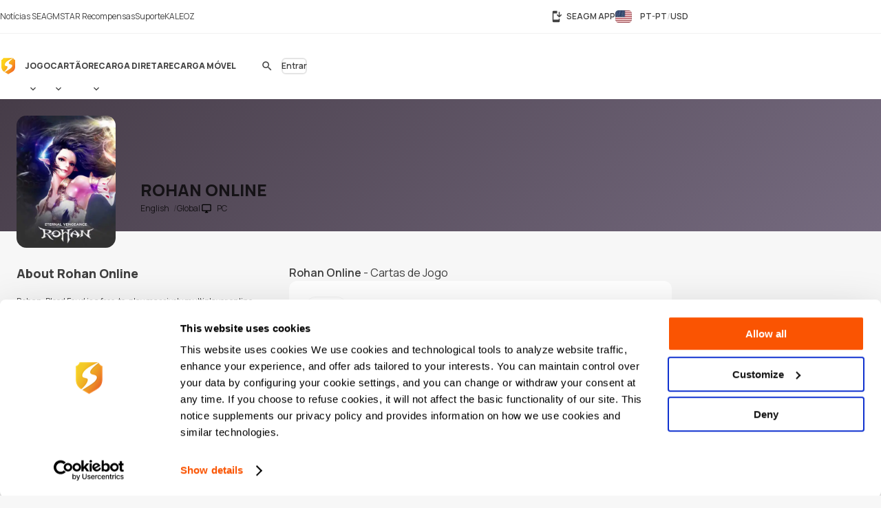

--- FILE ---
content_type: text/html; charset=UTF-8
request_url: https://www.seagm.com/pt-pt/rohan-online
body_size: 20009
content:

<!doctype html>
<html lang="pt-pt" xmlns="http://www.w3.org/1999/xhtml" xmlns:fb="http://www.facebook.com/2008/fbml">
<head>
	<meta charset="utf-8">
	<title>Rohan Online |  Códigos pré-pagos e de recarga de jogos - SEAGM</title>
	<meta name="description" content="Compre ou recarregue Rohan Online online pelo preço mais barato. Pague via Paypal, cartões de crédito e muito mais.">
	<meta name="keywords" content="Rohan Online, ">
	<meta name="msvalidate.01" content="B2D541D4AF5AD042D1DFC4AE5DE7C10A">
	<meta name="ROBOTS" content="NOODP">
	<meta name="verify-webtopay" content="64976a9cab041f993b6c51ec1b2c1414">
	<meta name="wot-verification" content="e7d31e666d86be19b43e">
	<meta property="wb:webmaster" content="b4046b3f6c9be535">
	<!--<meta property="qc:admins" content="2613214773635175636">-->
	<meta property="qc:admins" content="261321436751756654">
	<!-- Open Graph -->
	<meta property="fb:admins" content="721271477">
	<meta property="fb:app_id" content="139274246138520">
	<meta property="og:site_name" content="SEAGM">
	<meta property="og:title" content="Rohan Online |  Códigos pré-pagos e de recarga de jogos - SEAGM">
	<meta property="og:description" content="Compre ou recarregue Rohan Online online pelo preço mais barato. Pague via Paypal, cartões de crédito e muito mais.">
	<meta property="og:type" content="website">

    		<meta property="og:url" content="https://www.seagm.com/pt-pt/rohan-online">
		<meta property="og:image" content="https://seagm-media.seagmcdn.com/game_480/2160.jpg?x-oss-process=image/blur,r_50,s_50/resize,w_1200,limit_0/blur,r_50,s_50/bright,-50/crop,w_1200,h_630,g_center/blur,r_50,s_50/watermark,image_YXJ0L3Y2L29nL2dhbWVfb2dfYmcucG5n,g_center/watermark,image_Z2FtZV80ODAvMjE2MC5qcGc_eC1vc3MtcHJvY2Vzcz1pbWFnZS9yZXNpemUsbF80ODAsbGltaXRfMC9yb3VuZGVkLWNvcm5lcnMscl8zMA==,g_center">
    
    	<meta name="viewport" content="width=device-width,initial-scale=1,maximum-scale=5">
    
	<meta name="baidu-site-verification" content="codeva-4BkQFrNbtb" />

	<link rel="apple-touch-icon" href="https://www.seagm.com/skin/images/favicon-0bbc387493.png">
	<link rel="shortcut icon" type="image/x-icon" href="https://www.seagm.com/skin/images/favicon-867fb402f0.ico">

	<!-- preload css -->
	<link rel="preload" as="style" href="https://www.seagm.com/skin/css/component-862cb6c03e.v24.min.css">
	<link rel="preload" as="style" href="https://www.seagm.com/skin/css/style-2406259760.css">
	<link rel="preload" as="style" href="https://www.seagm.com/skin/css/style_dark-8f18dc6cac.css">
	<!-- preload css -->
	<link rel="stylesheet" href="https://www.seagm.com/skin/css/component-862cb6c03e.v24.min.css">
	<link rel="stylesheet" href="https://www.seagm.com/skin/css/style-2406259760.css">
	<link rel="stylesheet" href="https://www.seagm.com/skin/css/style_dark-8f18dc6cac.css" media="(prefers-color-scheme:dark)">


	
    	    <link rel="preload" as="style" href="https://www.seagm.com/skin/css/game-14a6ac5f04.css">
<link rel="stylesheet" href="https://www.seagm.com/skin/css/game-14a6ac5f04.css">

<link rel="preload" as="script" href="https://www.seagm.com/skin/js/lazysizes.ls-f6a3dd4ecb.unveilhooks.min.js">
<script data-cfasync="false" src="https://www.seagm.com/skin/js/lazysizes.ls-f6a3dd4ecb.unveilhooks.min.js" async></script>


<!-- game home art -->












































<!-- game home art -->    
    <!-- hreflang list -->
            <link rel="alternate" hreflang="en" href="https://www.seagm.com/rohan-online">
            <link rel="alternate" hreflang="en-my" href="https://www.seagm.com/en-my/rohan-online">
            <link rel="alternate" hreflang="en-us" href="https://www.seagm.com/en-us/rohan-online">
            <link rel="alternate" hreflang="en-sg" href="https://www.seagm.com/en-sg/rohan-online">
            <link rel="alternate" hreflang="en-ph" href="https://www.seagm.com/en-ph/rohan-online">
            <link rel="alternate" hreflang="en-th" href="https://www.seagm.com/en-th/rohan-online">
            <link rel="alternate" hreflang="en-gb" href="https://www.seagm.com/en-gb/rohan-online">
            <link rel="alternate" hreflang="en-ca" href="https://www.seagm.com/en-ca/rohan-online">
            <link rel="alternate" hreflang="en-vn" href="https://www.seagm.com/en-vn/rohan-online">
            <link rel="alternate" hreflang="en-au" href="https://www.seagm.com/en-au/rohan-online">
            <link rel="alternate" hreflang="en-in" href="https://www.seagm.com/en-in/rohan-online">
            <link rel="alternate" hreflang="en-kr" href="https://www.seagm.com/en-kr/rohan-online">
            <link rel="alternate" hreflang="en-mm" href="https://www.seagm.com/en-mm/rohan-online">
            <link rel="alternate" hreflang="en-bd" href="https://www.seagm.com/en-bd/rohan-online">
            <link rel="alternate" hreflang="en-ae" href="https://www.seagm.com/en-ae/rohan-online">
            <link rel="alternate" hreflang="en-sa" href="https://www.seagm.com/en-sa/rohan-online">
            <link rel="alternate" hreflang="en-ro" href="https://www.seagm.com/en-ro/rohan-online">
            <link rel="alternate" hreflang="ms" href="https://www.seagm.com/ms/rohan-online">
            <link rel="alternate" hreflang="ms-my" href="https://www.seagm.com/ms-my/rohan-online">
            <link rel="alternate" hreflang="id" href="https://www.seagm.com/id/rohan-online">
            <link rel="alternate" hreflang="id-id" href="https://www.seagm.com/id-id/rohan-online">
            <link rel="alternate" hreflang="zh" href="https://www.seagm.com/zh/rohan-online">
            <link rel="alternate" hreflang="zh-cn" href="https://www.seagm.com/zh-cn/rohan-online">
            <link rel="alternate" hreflang="zh-tw" href="https://www.seagm.com/zh-tw/rohan-online">
            <link rel="alternate" hreflang="zh-mo" href="https://www.seagm.com/zh-mo/rohan-online">
            <link rel="alternate" hreflang="zh-hk" href="https://www.seagm.com/zh-hk/rohan-online">
            <link rel="alternate" hreflang="zh-my" href="https://www.seagm.com/zh-my/rohan-online">
            <link rel="alternate" hreflang="zh-sg" href="https://www.seagm.com/zh-sg/rohan-online">
            <link rel="alternate" hreflang="th" href="https://www.seagm.com/th/rohan-online">
            <link rel="alternate" hreflang="th-th" href="https://www.seagm.com/th-th/rohan-online">
            <link rel="alternate" hreflang="my" href="https://www.seagm.com/my/rohan-online">
            <link rel="alternate" hreflang="my-mm" href="https://www.seagm.com/my-mm/rohan-online">
            <link rel="alternate" hreflang="fr" href="https://www.seagm.com/fr/rohan-online">
            <link rel="alternate" hreflang="fr-fr" href="https://www.seagm.com/fr-fr/rohan-online">
            <link rel="alternate" hreflang="fr-ph" href="https://www.seagm.com/fr-ph/rohan-online">
            <link rel="alternate" hreflang="fr-in" href="https://www.seagm.com/fr-in/rohan-online">
            <link rel="alternate" hreflang="ar" href="https://www.seagm.com/ar/rohan-online">
            <link rel="alternate" hreflang="es" href="https://www.seagm.com/es/rohan-online">
            <link rel="alternate" hreflang="es-es" href="https://www.seagm.com/es-es/rohan-online">
            <link rel="alternate" hreflang="vi" href="https://www.seagm.com/vi/rohan-online">
            <link rel="alternate" hreflang="vi-vn" href="https://www.seagm.com/vi-vn/rohan-online">
            <link rel="alternate" hreflang="tl" href="https://www.seagm.com/tl/rohan-online">
            <link rel="alternate" hreflang="tl-ph" href="https://www.seagm.com/tl-ph/rohan-online">
            <link rel="alternate" hreflang="ru" href="https://www.seagm.com/ru/rohan-online">
            <link rel="alternate" hreflang="ru-ru" href="https://www.seagm.com/ru-ru/rohan-online">
            <link rel="alternate" hreflang="pt" href="https://www.seagm.com/pt/rohan-online">
            <link rel="alternate" hreflang="pt-pt" href="https://www.seagm.com/pt-pt/rohan-online">
            <link rel="alternate" hreflang="ro" href="https://www.seagm.com/ro/rohan-online">
            <link rel="alternate" hreflang="ro-ro" href="https://www.seagm.com/ro-ro/rohan-online">
            <link rel="alternate" hreflang="it" href="https://www.seagm.com/it/rohan-online">
            <link rel="alternate" hreflang="nl" href="https://www.seagm.com/nl/rohan-online">
            <link rel="alternate" hreflang="nl-nl" href="https://www.seagm.com/nl-nl/rohan-online">
            <link rel="alternate" hreflang="it-it" href="https://www.seagm.com/it-it/rohan-online">
            <link rel="alternate" hreflang="ja" href="https://www.seagm.com/ja/rohan-online">
            <link rel="alternate" hreflang="ja-jp" href="https://www.seagm.com/ja-jp/rohan-online">
            <link rel="alternate" hreflang="hi" href="https://www.seagm.com/hi/rohan-online">
            <link rel="alternate" hreflang="hi-in" href="https://www.seagm.com/hi-in/rohan-online">
            <link rel="alternate" hreflang="de" href="https://www.seagm.com/de/rohan-online">
            <link rel="alternate" hreflang="de-de" href="https://www.seagm.com/de-de/rohan-online">
            <link rel="alternate" hreflang="ko-kr" href="https://www.seagm.com/ko-kr/rohan-online">
            <link rel="alternate" hreflang="ko" href="https://www.seagm.com/ko/rohan-online">
            <link rel="alternate" hreflang="x-default" href="https://www.seagm.com/rohan-online">
        <!-- 如果是产品页面 需要去掉参数 -->
    <link rel="canonical" href="https://www.seagm.com/pt-pt/rohan-online">

	<!-- preconnect -->
	<link rel="preconnect" href="https://seagm-media.seagmcdn.com">
	<link rel="preconnect" href="https://www.google-analytics.com">
	<link rel="preconnect" href="https://www.googletagmanager.com">
	<!-- preconnect -->

	<!-- preload fonts -->
	<link rel="preload" href="https://www.seagm.com/skin/fonts/manrope/v15/manrope-8951283ba1.woff2" as="font" type="font/woff2" crossorigin>
	<!-- preload fonts -->

	<!-- preload iconfont -->
	<link rel="preload" href="https://www.seagm.com/skin/iconfont/materialicons/v143/MaterialIconsx-a4160421d2.woff2" as="font" type="font/woff2" crossorigin>
	<link rel="preload" href="https://www.seagm.com/skin/iconfont/brandicons/v13/brand-iconsx-6f85522d89.woff2" as="font" type="font/woff2" crossorigin>
	<!-- preload iconfont -->

	<!-- preload image -->
	<link rel="preload" href="https://www.seagm.com/skin/images/platform_icons-91b7acd68a.svg" as="image">
	<link rel="preload" href="https://www.seagm.com/skin/images/category_icons-bda5098a45.svg" as="image">
	<link rel="preload" href="https://www.seagm.com/skin/images/placeholder/loading-701269f903.svg" as="image">
	<!-- preload image -->

	<!-- preload js -->
	<link rel="preload" as="script" href="https://www.seagm.com/skin/js/jquery-3.5-dc5e7f18c8.1.min.js">
	<link rel="preload" as="script" href="https://www.seagm.com/skin/js/jquery-b67c6b00d9.tuki.js">
	<link rel="preload" as="script" href="https://www.seagm.com/skin/js/php-9c29335b33.js">
	<link rel="preload" as="script" href="https://www.seagm.com/skin/js/tuki-d92e491a75.js">
	<link rel="preload" as="script" href="https://www.seagm.com/skin/js/jquery-a4d0da9e52.tukimenu.js">
	<link rel="preload" as="script" href="https://www.seagm.com/skin/js/jquery-1b5c108829.tukiselect.js">
	<link rel="preload" as="script" href="https://www.seagm.com/skin/js/jquery-26506c9d08.tukislide.js">
	<link rel="preload" as="script" href="https://www.seagm.com/skin/js/jquery-e326281e2d.tukicountdown.js">
	<link rel="preload" as="script" href="https://www.seagm.com/skin/js/jquery-c4c50db716.tukitip.js">
	<link rel="preload" as="script" href="https://www.seagm.com/skin/js/jquery-69136f67e9.tukibox.js">
	<link rel="preload" as="script" href="https://www.seagm.com/skin/js/jquery-d5679d5a53.tukivalidator.js">
	<link rel="preload" as="script" href="https://www.seagm.com/skin/js/jquery-ba7e5f6060.md5.min.js">
	<link rel="preload" as="script" href="https://www.seagm.com/skin/js/lazysizes-45bacd312d.min.js">
	<!-- preload js -->

	<script src="https://www.seagm.com/skin/js/jquery-3.5-dc5e7f18c8.1.min.js" type="cf5f647631f2ddef76ecff6b-text/javascript"></script>
	<script src="https://www.seagm.com/skin/js/jquery-b67c6b00d9.tuki.js" type="cf5f647631f2ddef76ecff6b-text/javascript"></script>
	<script src="https://www.seagm.com/skin/js/php-9c29335b33.js" type="cf5f647631f2ddef76ecff6b-text/javascript"></script>
	<script src="https://www.seagm.com/skin/js/tuki-d92e491a75.js" type="cf5f647631f2ddef76ecff6b-text/javascript"></script>
	<script src="https://www.seagm.com/skin/js/jquery-a4d0da9e52.tukimenu.js" type="cf5f647631f2ddef76ecff6b-text/javascript"></script>
	<script src="https://www.seagm.com/skin/js/jquery-1b5c108829.tukiselect.js" type="cf5f647631f2ddef76ecff6b-text/javascript"></script>
	<script src="https://www.seagm.com/skin/js/jquery-26506c9d08.tukislide.js" type="cf5f647631f2ddef76ecff6b-text/javascript"></script>
	<script src="https://www.seagm.com/skin/js/jquery-e326281e2d.tukicountdown.js" type="cf5f647631f2ddef76ecff6b-text/javascript"></script>
	<script src="https://www.seagm.com/skin/js/jquery-c4c50db716.tukitip.js" type="cf5f647631f2ddef76ecff6b-text/javascript"></script>
	<script src="https://www.seagm.com/skin/js/jquery-69136f67e9.tukibox.js" type="cf5f647631f2ddef76ecff6b-text/javascript"></script>
	<script src="https://www.seagm.com/skin/js/jquery-d5679d5a53.tukivalidator.js" type="cf5f647631f2ddef76ecff6b-text/javascript"></script>
	<script src="https://www.seagm.com/skin/js/jquery-ba7e5f6060.md5.min.js" type="cf5f647631f2ddef76ecff6b-text/javascript"></script>
	<script src="https://www.seagm.com/skin/js/lazysizes-45bacd312d.min.js" type="cf5f647631f2ddef76ecff6b-text/javascript"></script>

	<script type='application/ld+json'>
		{
			"@context": "http://schema.org",
			"@type": "Organization",
			"url": "https://www.seagm.com/",
			"name": "SEAGM",
			"alternateName": "SEA Gamer Mall",
			"logo": "https://www.seagm.com/skin/images/art/contact-ea6560a14b.png",
			"address": "69, Jalan Raja Omar, Taman Ria Jaya, 32000 Sitiawan, Perak",
			"contactPoint": {
				"@type": "ContactPoint",
				"telephone": "+60-165212343",
				"email": "helper@seagm.com",
				"contactType": "customer service"
			},
			"sameAs": [
				"https://corp.seagm.com",
				"https://www.facebook.com/SEAGM",
				"https://twitter.com/seagm",
				"https://www.instagram.com/seagm/",
				"https://www.youtube.com/c/SEAGMOfficial/featured",
				"https://www.linkedin.com/company/seagm/",
				"https://news.seagm.com"
			],
			"potentialAction": {
				"@type": "SearchAction",
				"target": "https://www.seagm.com/search?keywords={search_term_string}",
				"query-input": "required name=search_term_string"
			}
		}
	</script>

	<script type="cf5f647631f2ddef76ecff6b-text/javascript">var newDataLayer;</script>


    <!--New GTM(Bdata)-->
    <script type="cf5f647631f2ddef76ecff6b-text/javascript">(function(w,d,s,l,i){w[l]=w[l]||[];w[l].push({'gtm.start':new Date().getTime(),event:'gtm.js'});var f=d.getElementsByTagName(s)[0],j=d.createElement(s),dl=l!='dataLayer'?'&l='+l:'';j.async=true;j.src='https://www.googletagmanager.com/gtm.js?id='+i+dl;f.parentNode.insertBefore(j,f);})(window,document,'script','newDataLayer','GTM-WHHT94G');</script>



<body>

<script src="https://www.seagm.com/skin/js/gtmtrack-b7fe28790e.js" type="cf5f647631f2ddef76ecff6b-text/javascript"></script>
<script type="cf5f647631f2ddef76ecff6b-text/javascript">
    var gaPageName = 'game-info';
    var gaPageGroup = 'game-info';
    var gaPageTitle = 'Rohan Online | Top Up Game Credits & Prepaid Codes - SEAGM';
    var gtmtracker = new gtmtracker({
        userObject: {
            UserID: '10000',
            LoginType: 'not applicable',
            Language: 'pt-pt',
            Country: 'us',
            Currency: 'USD',
        },
        pageName: gaPageName,
        pageGroup: gaPageGroup,
        pageTitle: gaPageTitle,
    });

        //fresh page init
    $(document).ready(function () {
        gtmtracker.options.searchObject.search_query = $('#game-search-form').find("input[name='keyword']").val() || '';
        gtmtracker.options.searchObject.search_filter_region = $('#game-search-form').find("select[name='region']").val() || '';
        gtmtracker.options.searchObject.search_filter_language = $('#game-search-form').find("select[name='language']").val() || '';
        gtmtracker.options.searchObject.search_filter_platform = ($('#game-search-form').find("select[name='platform']").val() ? $('#game-search-form').find("select[name='platform'] option:selected").text() : '') || '';
    });
    
    
    
    
    
</script>
<script src="https://www.seagm.com/skin/js/gtmcontrast-aa8ed1412c.js" type="cf5f647631f2ddef76ecff6b-text/javascript"></script>


    <!--New GTM(Bdata)-->
    <noscript><iframe src="https://www.googletagmanager.com/ns.html?id=GTM-WHHT94G" height="0" width="0" style="display:none;visibility:hidden"></iframe></noscript>



<!--Auto Popup-->
<script type="cf5f647631f2ddef76ecff6b-text/javascript">
    </script>
<!-- tukigrowl-->
<div id="tukigrowl_wrapper"></div>

<!-- tukibox -->
<div id="tukibox_overlay">
    <div class="tukibox">
            </div>
</div>

<!-- tukiloading -->
<div id="tukitip_wrp">
    <div id="tukitip">
        <div class="load"><div class="loading">Carregando</div></div>
    </div>
</div>

<script type="cf5f647631f2ddef76ecff6b-text/javascript">
	//信用点转换函数
	function convertToCredits(payAmount) {
        		var toCurrencyRate = 100.000000;
		var fromCurrencyRate = 394.176675;
		return Math.round(payAmount * 100 * fromCurrencyRate / toCurrencyRate);
        	}

	//处理所有ajax返回
	function processResponse($obj, data) {
        // 直购页面点击BuyNow错误时，推送GA事件
        if ((typeof pushGaDirectPurchaseTopUpDetailPage !== 'undefined') && pushGaDirectPurchaseTopUpDetailPage === true && data[0] && (data[0].selector || '') === 'jQuery' && (data[0] && data[0].alert && data[0].alert[0] && (data[0].alert[0])[0]) !== undefined) {
            if (typeof pushGaBuyNowError === "function") {
                pushGaBuyNowError(data[0] && data[0].alert && data[0].alert[0] && (data[0].alert[0])[0]);
            }
        }
		//var $this = $obj;
		for (var i=0; i<data.length; i++) {
			if ('this' === data[i].selector) {
				//$obj = $this;
			} else if ('jQuery' === data[i].selector) {
				$obj = jQuery;
			} else {
				$obj = jQuery(data[i].selector);
			}
			delete data[i].selector;
			for (var command in data[i]) {
				for (var j=0; j<data[i][command].length; j++) {
					$obj = $obj[command].apply($obj, data[i][command][j]);
				}
			}
		}
	}

	//select
	$(document).on('change', 'select[rel="tukiselect"]', function(){
		var $this = $(this);
		var $obj = $('#' + $this.data('obj'));
		$obj.html('<option>loading...</option>');
		$.get($this.data('url').replace('thisValue', $this.val()), function(data){
			processResponse($obj, data);
		}, 'json');
		return false;
	});

	//拦截 表单提交
	$('body').on('submit', 'form[target="background"]', function() {
		var $form = $(this), that = this;

		var activeElement = $(document.activeElement);
		activeElement.addClass('btwloading');
		activeElement.parent().addClass('btwloading');

		//验证表单
		var el =$form.find("input[type=file]");
		var formData = new FormData(this);
		if (el.attr('checkFile')) {
			var fileName = el.attr('name');
			if  (!el[0].files[0]) { //图片不存在 要移除图片input
				formData.delete(fileName);
			}else {                  //图片存在 检查图片是否合法，非法需要return
				if(verify_img(el[0])){
					if (processFile){
						formData.delete(fileName);
						formData.append(fileName, processFile);
					}
				}else {
					return false;
				}
			}
		}

		$.ajax({
			type: 'POST',
			url: that.action,
			data: formData,
			/**
			 *必须false才会自动加上正确的Content-Type
			 */
			contentType: false,
			/**
			 * 必须false才会避开jQuery对 formdata 的默认处理
			 * XMLHttpRequest会对 formdata 进行正确的处理
			 */
			processData: false,

			/**
			 * 带上cookie
			 */
			xhrFields: {
				withCredentials: true
			},
			crossDomain: true,

			headers: {
				'X-Requested-With': 'XMLHttpRequest',
			},

			dataType: 'json',
			success: function(data){
				processResponse($form, data);
				//if (tipTimer == undefined) $('#tukibox_overlay').removeClass('show');
			}
		});
		return false;
	});

	//拦截 普通链接
	$('body').on('click', 'a[target="background"]', function(){
		var $a = $(this);
		$a.addClass('disabled');

        if ($a.attr('loading') !== 'false') {
            $('#tukitip_wrp #tukitip').html('<div class="load"><div class="loading">Loading</div></div>');
            $('#tukitip_wrp').addClass('show');
        }

        $.ajax({
			type: 'GET',
			url: $a.attr('href'),
			xhrFields: {
				withCredentials: true
			},
			crossDomain: true,
			processData: false,
			headers: {
				'X-Requested-With': 'XMLHttpRequest',
			},
			dataType: 'json'
		}).done(function(data){
			processResponse($a, data);
            //$('#tukitip_wrp').removeClass('show');
            $a.removeClass('disabled');
		});

		return false;
	});


	function checkFormInput(e, typeName)
	{
		var submit = true;
		var value = $.trim($(e).find("input[type='" + typeName + "']").val());
		if (value == "")
		{
			submit = false;
		}
		return submit;
	}

    function tukibox_loading_show(){
        $('#tukitip_wrp').addClass('show');
        $('#tukitip_wrp #tukitip').html('<div class="load"><div class="loading">Carregando</div></div>');
    }
    function tukibox_loading_hide() {
        $('#tukitip_wrp').removeClass('show');
    }

    /**
     * @param tukiboxHtml 弹窗内容
     * @param isTukiboxClose 是否可以点击背景关闭
     */
    function tukibox_overlay_popup_show(tukiboxHtml, isTukiboxClose) {
        $('#tukibox_overlay').addClass('show');
        if (isTukiboxClose === true) {
            $('#tukibox_overlay').prepend('<div class="tukibox_close"></div>');
        }
        $('#tukibox_overlay .tukibox').html(tukiboxHtml);
    }

    // 检查图片
    function faceImgError(imgObj){
        $(imgObj).attr('src','https://www.seagm.com/skin/images/placeholder/avatar_default-c4b39b0bde.svg');
    }
</script>

<header id="site_header">
	<div id="global_nav">
		<div class="inner">
			<div class="global_nav_ctrl" icon="apps"></div>
			<div class="nav">
				<div class="inner">
					<a class="link" href="https://news.seagm.com" target="_blank" rel="noopener" ga-data="2090" ga-data-playload="SEAGM News"><span icon="newspaper">Notícias SEAGM</span></a>
					<a class="link" href="/pt-pt/star/intro" target="_blank" ga-data="2091" ga-data-playload="Star Reward"><span icon-brand="seagmstar">STAR Recompensas</span></a>
					<a class="link" href="https://help.seagm.com/" target="_blank" rel="noopener" ga-data="2027" ga-data-playload="Support"><span icon="contact_support">Suporte</span></a>
					<a class="link" href="https://www.kaleoz.com" target="_blank" rel="noopener" ga-data="2094" ga-data-playload="KALEOZ"><span icon-brand="kaleoz">KALEOZ</span></a>
                    				</div>
			</div>
			<div class="settings">
				<a class="download_app" href="/pt-pt/app/download" target="_blank" title="SEAGM APP" ga-data="2095"><span icon="install_mobile">SEAGM APP</span></a>
                        		<div class="language_currency" region="us" ga-data="2096" onclick="if (!window.__cfRLUnblockHandlers) return false; window.location.href = '/pt-pt/language_currency'+'?origin=%2Fpt-pt%2Frohan-online'" data-cf-modified-cf5f647631f2ddef76ecff6b-="">
        			<span><b class="lang">PT-PT</b><b class="currency">USD</b></span>
				</div>
                			</div>
		</div>
	</div>
	<div id="main_nav">
		<div class="inner">
			<div class="nav_ctrl_on btw" color="transparent"><span icon-only="menu"></span></div>
			<div class="nav">
				<div class="nav_ctrl_off"></div>
				<div class="inner">
					<div id="nav_logo">
						<a href="/pt-pt" ga-data="2001" title="SEA Gamer Mall"><span>SEAGM</span></a>
						<div class="nav_ctrl_off close btw" color="transparent"><span icon-only="close"></span></div>
					</div>
					<div id="nav_zone">
						<div class="type">
							<a class="bt" href="/pt-pt/game" ga-data="3003" ga-data-playload="Game"><span>Jogo</span></a>
							<div class="dropmenu_ctrl" icon></div>
							<div class="dropmenu">
																<a class="category" href="/pt-pt/game?platform=pc" ga-data="g3007" ga-data-playload="PC" data-platform-icon="1"><span>PC</span></a>
																<a class="category" href="/pt-pt/game?platform=web" ga-data="g3008" ga-data-playload="Webgame" data-platform-icon="2"><span>Webgame</span></a>
																<a class="category" href="/pt-pt/game?platform=mobile" ga-data="g3010" ga-data-playload="Mobile" data-platform-icon="4"><span>Mobile</span></a>
																<a class="category" href="/pt-pt/game?platform=playstation" ga-data="g3012" ga-data-playload="Playstation" data-platform-icon="9"><span>Playstation</span></a>
																<a class="category" href="/pt-pt/game?platform=xbox" ga-data="g3013" ga-data-playload="Xbox" data-platform-icon="10"><span>Xbox</span></a>
																<a class="category" href="/pt-pt/game?platform=nintendo-switch" ga-data="" ga-data-playload="Nintendo Switch" data-platform-icon="13"><span>Nintendo Switch</span></a>
															</div>
						</div>
						<div class="type">
							<a class="bt" href="/pt-pt/card" ga-data="3004" ga-data-playload="Card"><span>Cartão</span></a>
							<div class="dropmenu_ctrl" icon></div>
							<div class="dropmenu">
																<a class="category" href="/pt-pt/card?code=mobile-game-cards" ga-data="" ga-data-playload="Mobile Game Cards" data-category-icon="33"><span>Mobile Game Cards</span></a>
																<a class="category" href="/pt-pt/card?code=game-cards" ga-data="3007" ga-data-playload="Game Cards" data-category-icon="01"><span>Game Cards</span></a>
																<a class="category" href="/pt-pt/card?code=payment-cards" ga-data="" ga-data-playload="Payment Cards" data-category-icon="02"><span>Payment Cards</span></a>
																<a class="category" href="/pt-pt/card?code=gift-card" ga-data="3008" ga-data-playload="Gift Cards" data-category-icon="03"><span>Gift Cards</span></a>
																<a class="category" href="/pt-pt/card?code=game-console" ga-data="" ga-data-playload="Game Console" data-category-icon="22"><span>Game Console</span></a>
																<a class="category" href="/pt-pt/card?code=cd-key" ga-data="3010" ga-data-playload="Game CD-Key" data-category-icon="04"><span>Game CD-Key</span></a>
																<a class="category" href="/pt-pt/card?code=video-on-demand" ga-data="3011" ga-data-playload="Video Streaming" data-category-icon="11"><span>Video Streaming</span></a>
																<a class="category" href="/pt-pt/card?code=music" ga-data="3012" ga-data-playload="Music" data-category-icon="12"><span>Music</span></a>
																<a class="category" href="/pt-pt/card?code=shopping" ga-data="3013" ga-data-playload="Shopping" data-category-icon="21"><span>Shopping</span></a>
																<a class="category" href="/pt-pt/card?code=mobile-reloads" ga-data="3014" ga-data-playload="Telco Prepaid Cards" data-category-icon="32"><span>Telco Prepaid Cards</span></a>
																<a class="category" href="/pt-pt/card?code=tools" ga-data="3015" ga-data-playload="Tools" data-category-icon="13"><span>Tools</span></a>
																<a class="category" href="/pt-pt/card?code=software" ga-data="3016" ga-data-playload="Software" data-category-icon="24"><span>Software</span></a>
																<a class="category" href="/pt-pt/card?code=social-app" ga-data="3017" ga-data-playload="Social App" data-category-icon="23"><span>Social App</span></a>
																<a class="category" href="/pt-pt/card?code=freebie-newbie-code" ga-data="" ga-data-playload="Freebie Codes" data-category-icon="15"><span>Freebie Codes</span></a>
																<a class="category" href="/pt-pt/card?code=subscription" ga-data="" ga-data-playload="Subscription" data-category-icon="36"><span>Subscription</span></a>
															</div>
						</div>
						<div class="type">
							<a class="bt" href="/pt-pt/direct-topup" ga-data="3005" ga-data-playload="Direct Top Up"><span>Recarga Direta</span></a>
							<div class="dropmenu_ctrl" icon></div>
							<div class="dropmenu">
																<a class="category" href="/pt-pt/direct-topup?code=mobile-game" ga-data="3018" ga-data-playload="Mobile Game Top-Up" data-category-icon="34"><span>Mobile Game Top-Up</span></a>
																<a class="category" href="/pt-pt/direct-topup?code=game-direct-top-up" ga-data="3019" ga-data-playload="Game Direct Top-Up" data-category-icon="14"><span>Game Direct Top-Up</span></a>
																<a class="category" href="/pt-pt/direct-topup?code=china-game-top-up" ga-data="" ga-data-playload="China Direct Top-Up" data-category-icon="17"><span>China Direct Top-Up</span></a>
																<a class="category" href="/pt-pt/direct-topup?code=video-on-demand" ga-data="3021" ga-data-playload="Video Streaming" data-category-icon="11"><span>Video Streaming</span></a>
																<a class="category" href="/pt-pt/direct-topup?code=entertainment-app" ga-data="3022" ga-data-playload="Entertainment" data-category-icon="18"><span>Entertainment</span></a>
																<a class="category" href="/pt-pt/direct-topup?code=live-streaming-top-up" ga-data="3023" ga-data-playload="Live Streaming" data-category-icon="27"><span>Live Streaming</span></a>
															</div>
						</div>
						<div class="type">
							<a class="bt" href="/pt-pt/mobile-recharge" ga-data="3006" ga-data-playload="Mobile Recharge"><span>Recarga Móvel</span></a>
						</div>
					</div>
				</div>
			</div>
			<div class="menu">
                                    <div id="universal_search">
	<form method="get" action="/pt-pt/search" onsubmit="if (!window.__cfRLUnblockHandlers) return false; return checkFormInput(this, 'search')" ga-data="3001" data-cf-modified-cf5f647631f2ddef76ecff6b-="">
		<label id="header_search" class="cpt-search">
			<input type="search" placeholder="Pesquisar" value="" disabled name="keywords" tabindex="1" autocomplete="off">
			<label class="btw" color="transparent"><span icon-only="search">Pesquisar</span><input type="submit"></label>
		</label>
	</form>
	<div id="universal_search_dropdown">
		<div class="load"><div class="loading hide">Carregando ...</div></div>
		<div class="block" id="recent_list">
			<div class="title">Recent search</div>
			<div class="list"></div>
		</div>
		<div class="block" id="recommend_list">
			<div class="title">Hot search</div>
			<div class="list"></div>
		</div>
		<div class="block" id="result_list">
			<div class="title">Related</div>
			<div class="list"></div>
		</div>
	</div>
        <div class="universal_search_bt btw" color="transparent"><span icon-only="search"></span></div>
    </div>

<script type="cf5f647631f2ddef76ecff6b-text/javascript">
    let pushGaInputUSearchBoxTag = false;

    function pushGaFocusUSearchBox() {
        gtmtracker.pushEvent({
            'event': 'Search Interaction',
            'eventCategory': 'Search Interaction',
            'eventAction': 'Focus USearch Box',
            'eventLabel': '',
            'eventSource': 'Universal Search',
            'eventTarget': '',
            'interactionFlag': 'True'
        });
    }

    function pushGaInputUSearchBox() {
        gtmtracker.pushEvent({
            'event': 'Search Interaction',
            'eventCategory': 'Search Interaction',
            'eventAction': 'Input USearch Box',
            'eventLabel': '',
            'eventSource': 'Universal Search',
            'eventTarget': '',
            'interactionFlag': 'True'
        });
        pushGaInputUSearchBoxTag = true;
    }

    function pushGaSelectUSearchProduct(categoryName) {
        let keywords = String($('#universal_search #header_search input[name="keywords"]').val() || '');
        gtmtracker.pushEvent({
            'event': 'Search Interaction',
            'eventCategory': 'Search Interaction',
            'eventAction': 'Select USearch Product',
            'eventLabel': keywords,
            'eventSource': 'Universal Search',
            'eventTarget': categoryName,
            'interactionFlag': 'True'
        });
    }

    function pushGaMoreUSearchResult() {
        let keywords = String($('#universal_search #header_search input[name="keywords"]').val() || '');
        gtmtracker.pushEvent({
            'event': 'Search Interaction',
            'eventCategory': 'Search Interaction',
            'eventAction': 'More USearch Result',
            'eventLabel': keywords,
            'eventSource': 'Universal Search',
            'eventTarget': '',
            'interactionFlag': 'True'
        });
    }

    $(document).ready(function () {
        // Focus USearch Box
        $('#universal_search #header_search input[name="keywords"]').on('focus', function () {
            pushGaFocusUSearchBox();
            pushGaInputUSearchBoxTag = false;
            return true;
        });

        // Input USearch Box
        $('#universal_search #header_search input[name="keywords"]').on('keyup', function () {
            let content = $.trim($(this).val());
            if (content !== '' && pushGaInputUSearchBoxTag === false) {
                pushGaInputUSearchBox();
            }
            return true;
        });

        $('#result_list').on('click', "span", function () {
            let ename = $(this).attr('ga-data') || '';
            let pname = $(this).attr('ga-data-playload') || '';
            if (ename === 'USearch-01') {
                pushGaSelectUSearchProduct(pname);
            } else if (ename === 'USearch-02') {
                pushGaMoreUSearchResult();
            }
            return true;
        })
    });
</script>                                <div class="user">
										<div id="login-btn" class="user_dropdown_ctrl_on btw" color="outline" ga-data="2002"><span>Entrar</span></div>
					<section id="user_dropdown">
						<div class="user_dropdown_ctrl_off"></div>
						<div class="inner">
							<div class="user_dropdown_ctrl_off close btw" color="transparent"><span icon-only="close"></span></div>
							<div class="welcome">
								<img class="lazyload" width="216" height="144" data-src="https://seagm-media.seagmcdn.com/art/v6/welcome.png?x-oss-process=image/resize,w_480,limit_0" alt="Bem-vindo a SEA Gamer Mall">
								<h3>Bem-vindo a <b>SEA Gamer Mall</b></h3>
								<div class="btc">
									<a rel="nofollow" href="https://member.seagm.com/pt-pt/sso/login?origin=https%3A%2F%2Fwww.seagm.com%2Fpt-pt%2Frohan-online" class="btw" color="theme" ga-data="2007" ga-data-playload="LogIn"><span>Entrar</span></a>
									<a rel="nofollow" href="https://member.seagm.com/pt-pt/sso/register?origin=https%3A%2F%2Fwww.seagm.com%2Fpt-pt%2Frohan-online" class="btw" color="yellowgreen" ga-data="2008" ga-data-playload="Sign up"><span>Inscrever-se</span></a>
								</div>
							</div>
						</div>
					</section>

					
				</div>
			</div>
		</div>
	</div>
</header>
<div id="game_cover" data-hue='5f5265'>
	<div class="bg lazyload" data-bg="https://seagm-media.seagmcdn.com/game_480/2160.jpg?x-oss-process=image/blur,s_50,r_50/resize,w_1920,limit_0/blur,s_50,r_50/crop,w_1920,h_1920,g_center/bright,-10/blur,s_50,r_50"></div>
	<div class="inner">
		<div class="cover">
			<div class="img"><img width="180" height="240" class="GamePic lazyload" src="https://www.seagm.com/skin/images/placeholder/gamepic-0b3becd65a.svg" data-src="https://seagm-media.seagmcdn.com/game_480/2160.jpg?x-oss-process=image/resize,w_360" alt="Rohan Online"></div>
		</div>
		<div class="info">
			<div class="name"><h1>Rohan Online</h1></div>
			<div class="property">
												<span class="language">English</span>
												<span class="region">Global</span>
							</div>
						<div class="platform">
								<span data-platform-icon="1">PC</span>
							</div>
					</div>
	</div>
</div>

<div id="game_content">

	<div id="game_content_tab">
		<div class="inner">
			<a class="tab" href="#game_explain"><span>Descrição</span></a>
									<a class="tab" href="#game_card"><span>Cartão de Jogo</span></a>
								</div>
		<script type="cf5f647631f2ddef76ecff6b-text/javascript">
			function GameContentTab(){
				if ($(window).scrollTop() > ($('#site_header').innerHeight() + $('#game_cover').innerHeight())) {
					$('#game_content_tab').addClass('float')
				} else {
					$('#game_content_tab').removeClass('float')
				}
			}
			GameContentTab();
			$(window).resize(function(){GameContentTab()});
			$(window).scroll(function(){GameContentTab()});
		</script>
	</div>

	<div class="inner">

		<div id="game_explain">
			<div class="inner">
								<article class="docs" ><h2>About Rohan Online</h2>Rohan: Blood Feud is a free-to-play massively multiplayer online role-playing game. One week of closed beta testing in America started from March 17, 2008 by publisher YNK Interactive. It ended its one week of closed beta testing.</article>
				
							</div>
		</div>

		
			
						<div id="game_card">
				<h2><b>Rohan Online</b> - Cartas de Jogo</h2>
				<div class="ItemList">
										<a class="ItemLink" ga-enecommerce="gamehome&&275:Game Home" href="/pt-pt/gocash-game-card?ps=Game-Home" title="GoCash (Global)" data-on-click="openCardDetails" data-url="275">
						<div class="img"><img class="IconPic lazyload" width="60" height="60" src="https://www.seagm.com/skin/images/placeholder/iconpic-37a8227ea7.svg" data-src="https://seagm-media.seagmcdn.com/icon_400/275.jpg?x-oss-process=image/resize,w_120" alt="GoCash (Global)"></div>
						<div class="T">
							<div class="name">GoCash (Global)</div>
														<div class="info"><span>Global</span></div>
													</div>
					</a>
									</div>
			</div>
			
		
		
	</div>
</div>
<script type="cf5f647631f2ddef76ecff6b-text/javascript">
	const a = document.querySelectorAll('a')
	let messageId = 1;
	const isMobile = typeof window.orientation !== 'undefined' || /Mobi|Android|iPhone/i.test(navigator.userAgent) || !!('ontouchstart' in document.documentElement)
	Array.from(a).map(item => {
		// 如果有data-on-click属性，且在移动端设备、seagm app中才删除href属性
		if (item.dataset && item.dataset.onClick && window.seagmRN && isMobile) {
			item.removeAttribute('href')
		} else return
		item.onclick = () => {
			if (window.seagmRN) {
				const actionType = item.dataset['onClick']
				const con = item.dataset['url']
				const requestCon = {
					actionType: actionType,
					messageId: messageId++,
					data: {
						url: con,
						categoryId: con,
						keyWords: '',
						code: ''
					}
				}
				if (window.ReactNativeWebView) {
					window.ReactNativeWebView.postMessage(JSON.stringify(requestCon));
				} else {
					window.postMessage(JSON.stringify(requestCon), '*');
				}
				return true;
			}
		}
	})
</script>
	<footer id="site_footer">
		<div class="inner">
			<div id="footer_payments_wrp">
				<div class="channel_list">
																						<div class="logo"><img class="LogoPic lazyload" width="24" height="24" src="https://www.seagm.com/skin/images/placeholder/logopic-3209aac0cd.svg" data-src="https://seagm-media.seagmcdn.com/bank/paypalcc.png?x-oss-process=image/resize,h_48" alt="PayPal (US Dollar)"></div>
												<div class="logo"><img class="LogoPic lazyload" width="24" height="24" src="https://www.seagm.com/skin/images/placeholder/logopic-3209aac0cd.svg" data-src="https://seagm-media.seagmcdn.com/bank/airwallex_card.png?x-oss-process=image/resize,h_48" alt="Credit/Debit Card (USD)"></div>
												<div class="logo"><img class="LogoPic lazyload" width="24" height="24" src="https://www.seagm.com/skin/images/placeholder/logopic-3209aac0cd.svg" data-src="https://seagm-media.seagmcdn.com/bank/triplea.png?x-oss-process=image/resize,h_48" alt="Cryptocurrency (USD)"></div>
												<div class="logo"><img class="LogoPic lazyload" width="24" height="24" src="https://www.seagm.com/skin/images/placeholder/logopic-3209aac0cd.svg" data-src="https://seagm-media.seagmcdn.com/bank/stripe_card.png?x-oss-process=image/resize,h_48" alt="Credit / Debit Card (USD)"></div>
												<div class="logo"><img class="LogoPic lazyload" width="24" height="24" src="https://www.seagm.com/skin/images/placeholder/logopic-3209aac0cd.svg" data-src="https://seagm-media.seagmcdn.com/bank/apple_pay.png?x-oss-process=image/resize,h_48" alt="Apple Pay (USD)"></div>
												<div class="logo"><img class="LogoPic lazyload" width="24" height="24" src="https://www.seagm.com/skin/images/placeholder/logopic-3209aac0cd.svg" data-src="https://seagm-media.seagmcdn.com/bank/khqr.png?x-oss-process=image/resize,h_48" alt="Bakong KHQR"></div>
															</div>
				<a href="/pt-pt/pay" class="btw more" color="transparent" title="Ver Mais"><span icon-only="more_horiz">Ver Mais</span></a>
			</div>
			<div id="footer_sns_wrp">
				<h3>Mantenha-se atualizado conosco</h3>
				<div id="footer_sns" class="sns_list">
					<a href="https://www.facebook.com/SEAGM" class="btw" color="facebook" target="_blank" title="Facebook" rel="noopener" ga-data="2020" ga-data-playload="facebook"><span icon-only icon-brand="facebook">Facebook</span></a>
					<a href="https://www.x.com/seagm" class="btw" color="xcom" target="_blank" title="X" rel="noopener" ga-data="2021" ga-data-playload="X"><span icon-only icon-brand="xcom">X</span></a>
					<a href="https://www.youtube.com/c/SEAGMOfficial/featured" class="btw" color="youtube" target="_blank" title="Youtube" rel="noopener" ga-data="2022" ga-data-playload="youtube"><span icon-only icon-brand="youtube">Youtube</span></a>
					<a href="https://www.instagram.com/seagm/" class="btw" color="instagram" target="_blank" title="Instagram" rel="noopener" ga-data="2023" ga-data-playload="instagram"><span icon-only icon-brand="instagram">Instagram</span></a>
					<a href="https://www.tiktok.com/@seagmofficial" class="btw" color="tiktok" target="_blank" title="Tiktok" rel="noopener" ga-data="2077" ga-data-playload="tiktok"><span icon-only icon-brand="tiktok">Tiktok</span></a>
				</div>
			</div>
			<div id="footer_nav_wrp">
				<div id="footer_nav">
					<div class="group">
						<div class="title"><span>Sobre SEAGM</span></div>
						<a class="link" href="https://corp.seagm.com/" target="_blank" rel="noopener" ga-data="2026" ga-data-playload="About SEAGM">Sobre Nós</a>
						<a class="link" href="https://news.seagm.com" target="_blank" ga-data="2100" ga-data-playload="SEAGM News">Notícias SEAGM</a>
	                    <a class="link" href="https://help.seagm.com/hc/en-us" target="_blank" rel="noopener" ga-data="2027" ga-data-playload="Support">Suporte</a>
	                    <a class="link" href="/pt-pt/page/index?view=contact" ga-data="2028" ga-data-playload="Contact Us">Contate-nos</a>
					</div>
					<div class="group">
						<div class="title"><span>Compras</span></div>
						<a class="link" href="/pt-pt/star/intro" title="StarRewards" ga-data="2079" ga-data-playload="SEAGM STAR Rewards">Recompensas SEAGM STAR</a>
						<a class="link" href="https://www.kaleoz.com" target="_blank" ga-data="2099" ga-data-playload="KALEOZ">KALEOZ</a>
					</div>
					<div class="group">
						<div class="title"><span>Jurídico</span></div>
						<a class="link" href="/pt-pt/document/termsofuse" title="Termos de Uso" ga-data="2030" ga-data-playload="Terms of use">Termos de Uso</a>
						<a class="link" href="/pt-pt/document/termsofsale" title="Termos de venda" ga-data="2098" ga-data-playload="Terms of sale">Termos de venda</a>
						<a class="link" href="/pt-pt/document/privacypolicy" title="Política de Privacidade" ga-data="2031" ga-data-playload="Privacy Policy">Política de Privacidade</a>
						<a class="link" href="/pt-pt/document/prohibitedcontentpolicy" title="Política de Conteúdo Proibido" ga-data="2105" ga-data-playload="Prohibited Content Policy">Política de Conteúdo Proibido</a>
						<a class="link" href="/pt-pt/document/termsofuse_japan" title="特定商取引法に基づく表示" ga-data="2032" ga-data-playload="Termsofuse Japan" lang="ja" class="notranslate">特定商取引法に基づく表示</a>
					</div>
					<div class="group">
						<div class="title"><span>Parceiros</span></div>
						<a class="link" href="/pt-pt/page/index?view=partnership" title="Partnership" ga-data="2080" ga-data-playload="Partnership">Parceria parceiro de negócios</a>
					</div>
				</div>
			</div>
			<div id="footer_app">
				<a class="download" href="/pt-pt/app/download" target="_blank" color="theme" icon="open_in_new" title="SEAGM APP" ga-data="2025">
					<div class="text">
						<div>SEAGM no seu bolso</div>
						<i>Obtenha o Aplicativo Agora!</i>
					</div>
				</a>
			</div>
			<div id="footer_copyright">
				<h3>© 2025 SEA Gamer Mall Sdn Bhd (201201016057) (1001568-K)</h3>
			</div>
			<!-- TrustBox widget - Micro Review Count -->
			<!-- <script type="text/javascript" src="https://widget.trustpilot.com/bootstrap/v5/tp.widget.bootstrap.min.js" async></script>
			<div id="footer_trustpilot" class="trustpilot">
				<div class="trustpilot-widget" data-locale="en-US" data-template-id="5419b6a8b0d04a076446a9ad" data-businessunit-id="54b6b9ae0000ff00057cbc69" data-style-height="36" data-style-width="100%" data-theme="light" data-style-alignment="center"><a href="https://www.trustpilot.com/review/seagm.com" target="_blank" rel="noopener" title="Reviews about SEAGM.COM">Reviews about SEAGM.COM</a></div>
			</div> -->
			<!-- TrustBox widget - Micro Review Count -->
		</div>
	</footer>

	<script type="cf5f647631f2ddef76ecff6b-text/javascript">
		//init tukibox
		$.tukibox();//登录框loading效果
		//init tukimenu
		$.tukimenu();//下拉框效果
		$.tukivalidator();
		//init tukiselect
		$('.select_s').tukiselect();//服务器列表，业务列表选择
		//init tukislide
		$('div.tukislide').tukislide();//home_scroll滑动
		//int countdown();
		$('div.countdown').tukicountdown();//倒计时
		//init tukitip
		$.tukitip();//搜索框

		var Please_fill_out_this_field = "Por favor, preencha este campo.";
		var Please_enter_the_same_value_again = "Por favor, insira o mesmo valor novamente.";
		var Please_select_a_player = "Por favor, selecione um jogador";
		var none_t = "Nenhum";
		var please_select = "Por favor, selecione";
		window.clientData = {"effective_bit":"-2","effectiveBit":"-2","currency_format":"US$ $m"};

		//websocket
		var sess_id = "ocpq8laned2agc9tik6ffe6k50";
		var sess_id_hash = $.MD5(sess_id);
		var ws_server = "wss://kchat-v3.kaleoz.com/pusher";
                function create_customer_online_time() {
            var date=new Date();
            date.setTime(date.getTime()+24*3600*1000);
            document.cookie="CustomerOnlineTime="+1770075526+";path=/;expires="+date.toGMTString();
        }
        create_customer_online_time();
        	</script>

	<script type="cf5f647631f2ddef76ecff6b-text/javascript" src="https://www.seagm.com/skin/js/footer-a66c434441.js"></script>
    <script type="cf5f647631f2ddef76ecff6b-text/javascript" src="https://www.seagm.com/skin/js/fzf-34dd523396.umd.js"></script>
    <script type="cf5f647631f2ddef76ecff6b-text/javascript">
    $(document).ready(function () {
        const debugInfoOn = false;
        /**
         * 浏览器Storage缓存读写
         * storage.save(STORAGE_KEY, Object.fromEntries(queryCache))
         * storage.load(STORAGE_KEY, CACHE_EXPIRE)
         * @type {{load: function(*, number=): (any), save: function(*, *): void}}
         */
        const storage = {
            load: (storageKey, expire_time = 0) => {
                try {
                    const storageData = JSON.parse(localStorage.getItem(storageKey) ?? '{}');
                    if (storageData && storageData.timestamp && (expire_time === 0 || Date.now() - storageData.timestamp < expire_time)) {
                        return storageData.data;
                    }
                } catch (e) {
                }
                return undefined;
            },
            save: (storageKey, data) => localStorage.setItem(storageKey, JSON.stringify({data, timestamp: Date.now()}))
        }


        /**
         * 防抖/节流控制器, 默认首次10ms触发
         * const debounceController = createDebounceController(fn, 200,'debounce');
         * 用法1：直接喂给输入控件
         * $inputItem.on('input',debounceController)
         * 用法2：手动捕获输入内容，按需调用
         * 防抖调用: debounceController(inputCon);
         * 立即调用：debounceController(inputCon); + debounceController.flush();
         * 快速调用：debounceController.resetLeading(); + debounceController(inputCon);
         * @param {Function} fn     //防抖/节流 待执行函数
         * @param {number} wait     //防抖/节流 延时毫秒数
         * @param {string} mode     //模式：debounce=防抖 throttle=节流
         */
        function createDebounceController(fn, wait, mode = 'throttle') {
            const leadingTime = 10;     // 不要防抖 立即调用的延时时间
            let timer = null;           // 防抖计时器
            let lastArgs = null;        // 最后一次接收到的内容
            let lastThis = null;        // 最后一次接收到的this
            let leading = leadingTime;  // leading===leadingTime时快速调用invoke，否则要等待wait时间后才调用invoke

            // 防抖结束后 调用操作
            function invoke() {
                if (!lastArgs) return;
                const args = lastArgs;
                const ctx = lastThis;
                clear();
                fn.apply(ctx, args);
            }

            // 清空防抖控制
            function clear() {
                if (timer) clearTimeout(timer);
                timer = null;
                lastArgs = lastThis = null;
            }

            // 防抖/节流 控制
            function debounce() {
                debugInfoOn && console.log({act: 'call debounce', mode, arguments});
                lastArgs = arguments;
                lastThis = this;
                if (mode === 'throttle') {
                    // 节流模式: 在wait内最多执行一次
                    if (!timer) timer = setTimeout(invoke, leading === leadingTime ? leading++ : wait);
                } else if (mode === 'debounce') {
                    // 防抖模式: 每次触发都重置
                    if (timer) clearTimeout(timer);
                    timer = setTimeout(invoke, leading === leadingTime ? leading++ : wait);
                }
            }

            debounce.cancel = clear;
            debounce.flush = invoke;
            debounce.resetLeading = () => leading = leadingTime;

            return debounce;
        }

        /**
         * 输入监听处理器：监听输入事件，处理搜索输入内容
         * - 长度低于最低长度：不处理忽略
         * - 长度等于最低长度：立即(10ms)调用searchEngine
         * - 长度大于最低长度：采用抖动机制 编排调用searchEngine
         * - 屏蔽相同输入内容，减少不必要查询
         * - 支持中文/日文等输入，输入过程分为 键盘输入>选择内容>真实内容输入，只有最后一步才触发
         * const searchInputHandler = handleSearchInput();
         */
        function handleSearchInput() {
            let isComposing = false;
            let lastInputCon = undefined;
            const minInputLen = 2;

            function inputChange(inputEvent) {
                if (isComposing) return;        // 还在输入法层面的输入，非最终输入
                const target = inputEvent.target || (inputEvent.originalEvent && inputEvent.originalEvent.target);  // 兼容 jQuery 对象获取 target
                if (!target) return;
                // 获取和处理输入内容：trim掉空格 + 最后一次输入内容判断 + 最小长度判断
                const inputCon = $(target).val().replaceAll('@', '').trim();
                if (lastInputCon === inputCon) return;
                lastInputCon = inputCon;
                if (inputCon.length < minInputLen) {
                    // 输入内容小于最小输入长度：清空防抖控制 + 取消已有的防抖回调 + 重置快捷搜索面板
                    debounceController.cancel();
                    searchPanelWidget.resetSearchPanel();
                    return;
                }
                if (inputCon.length === minInputLen) {
                    // 输入内容等于最小输入长度：清空防抖控制 + 取消已有的防抖回调 + 恢复快速调用
                    debounceController.cancel();
                    debounceController.resetLeading();
                }
                // 交给抖动处理函数 处理后续操作
                debounceController(inputCon);
            }

            inputChange.compositionstart = () => isComposing = true;
            inputChange.compositionend = (e) => {
                isComposing = false
                inputChange(e);
            };
            return inputChange;
        }

        /**
         * 查询引擎：查询操作封装 进行查询操作 获取查询结果
         * - 支持代码层面缓存(JS Map变量), 查询内容在缓存中 直接返回
         * - 支持充服务端获取查询 缓存并返回
         * const searchEngine = createSearchEngine();
         */
        function createSearchEngine() {
            const quickSearchUrl = '/pt-pt/search/quick-query';     // 快捷搜索 url
            const STORAGE_KEY = 'local_search_pool';                                   // 本地存储的key
            const CACHE_EXPIRE = 1000 * 60 * 60 * 24;                                   // 延长至24小时，或根据业务调整
            let currentAjax = null;

            /**
             * 初始化 读取快捷搜索缓存数据 按需加载
             * @returns {null|Map<string, unknown>|*}
             */
            function getQueryCache() {
                if (getQueryCache.cacheMap !== null) return getQueryCache.cacheMap;
                getQueryCache.cacheMap = new Map(Object.entries(storage.load(STORAGE_KEY, CACHE_EXPIRE) ?? {}));
                return getQueryCache.cacheMap;
            }

            /**
             * 从缓存中获取当前搜索内容的结果
             * - 直接结果：和搜索内容完全匹配，优先返回此结果
             * - 间接结果：和搜索内容子串匹配（由长到短逐一匹配），其次返回此结果（服务端返回的searchOutCount <= returnCount 代表是全量匹配，才能采用）
             * @param keyword
             * @returns {{cachedContent: null, parentCachedContent: null}|{cachedContent: *, parentCachedContent: null}|{cachedContent: null, parentCachedContent: *}}
             */
            function searchResultFromCache(keyword = '') {
                const queryCache = getQueryCache();
                const cacheValue = queryCache.has(keyword) ? queryCache.get(keyword) : null;
                if (cacheValue !== null) {
                    debugInfoOn && console.log({act: 'searchEngine fund from cache', keyword, cacheValue});
                    return {cachedContent: cacheValue.content, parentCachedContent: null};
                }
                while (keyword.length > 2) {
                    keyword = keyword.slice(0, -1);
                    if (queryCache.has(keyword)) {
                        const {content, returnCount, searchOutCount} = queryCache.get(keyword);
                        if (searchOutCount <= returnCount) {
                            debugInfoOn && console.log({act: 'searchEngine fund from parentCache', keyword, cacheValue: {content, returnCount, searchOutCount}});
                            return {cachedContent: null, parentCachedContent: content}
                        }
                        break;
                    }
                }
                return {cachedContent: null, parentCachedContent: null};
            }

            getQueryCache.cacheMap = null;

            /**
             * 查询搜索内容，返回搜索结果
             * - 三级缓存：L1（内存）| L2（Storage）| L3（Server Side）
             * - 获取查询优先级 L1 》 L2 》 L3
             * - 如果是 从L3级别获取到的结果，需要缓存到L1和L2中
             * @param keyword
             * @returns {Promise<void>}
             */
            async function query(keyword) {
                let queryResult = [];
                const {cachedContent, parentCachedContent} = searchResultFromCache(keyword);
                if (cachedContent !== null) {
                    queryResult = cachedContent;
                } else if (parentCachedContent !== null) {
                    queryResult = parentCachedContent;
                } else {
                    // 从服务端获取 查询结果
                    if (currentAjax) currentAjax.abort();   // 如果有正在进行的请求，直接掐掉
                    try {
                        // 发起请求获取查询结果
                        currentAjax = $.ajax({url: quickSearchUrl, type: 'POST', data: {query_con: keyword}, dataType: 'json'});
                        const rsp = await currentAjax;
                        if (rsp.code === 0) {
                            const {content, returnCount, searchOutCount} = rsp;
                            queryResult = content;
                            const queryCache = getQueryCache();
                            queryCache.set(keyword, {content, returnCount, searchOutCount});
                            storage.save(STORAGE_KEY, Object.fromEntries(queryCache))
                            debugInfoOn && console.log({act: 'searchEngine fund from server side', keyword, value: {returnCount, searchOutCount, content}});
                        }
                    } catch (err) {
                        debugInfoOn && console.log('ajaxError', err);
                    }
                    currentAjax = null;
                }
                // 补充后续操作，数据渲染
                searchPanelWidget(keyword, queryResult);
            }

            query.hasCache = (keyword) => getQueryCache().has(keyword);
            query.clear = () => getQueryCache().clear();
            return query;
        }

        /**
         * 快捷搜索面板：快捷搜索面板控件封装
         * - 管理搜索面板显示|刷新|隐藏
         * - 管理热搜 加载和渲染
         * - 管理历史搜索 读取和渲染
         * - 管理搜索结果展示
         */
        function searchPanel() {
            const defProductIconUrl = 'https://www.seagm.com/skin/images/placeholder/iconpic-37a8227ea7.svg'     // 默认产品icon
            const mediaBaseUrl = 'https://seagm-media.seagmcdn.com'   // 默认产品icon
            const baseUrl = '/pt-pt'                                    // 热搜词 url
            const hotSearchUrl = '/pt-pt/search/hot-keywords'      // 热搜词 url
            const fullSearchUrl = '/pt-pt/search'                   // 完整搜索 url

            const $universalSearchPanel = $('#universal_search');                       // 快速搜索总面板
            const $searchInput = $universalSearchPanel.find('input[type="search"]');    // 快速搜索输入框
            const $loadingPanel = $universalSearchPanel.find('.loading');               // 快速搜索 loading面板
            const $recentSearchPanel = $universalSearchPanel.find('#recent_list');      // 快速搜索 最近历史面板
            const $hotSearchPanel = $universalSearchPanel.find('#recommend_list');      // 快速搜索 热搜面板
            const $resultListPanel = $universalSearchPanel.find('#result_list');        // 快速搜索 结果列表面板
            const $resultList = $resultListPanel.find('.list');                         // 快速搜索 结果列表
            const fzfDelimiter = '@@'                                                   // 单条搜索结果 字段分隔符
            const hotSearchCacheKey = 'hot_keywords';                                   // 热搜词 缓存key
            const hotSearchExpired = 6 * 60 * 60 * 1000;                                // 热搜词缓存时长：6 小时
            let hotSearchRendered = false;                                              // 热搜词 是否已经渲染
            const historyKeyWordsLimit = 10;                                            // 搜索记录 数量限制
            const historyKeyWordsCacheKey = 'history_keywords';                         // 搜索记录 缓存key
            let historySearchRendered = false;                                          // 搜索记录 是否已渲染
            let historyKeywords = [];                                                   // 搜索记录
            let resultHtmlWidgets = [];                                                 // 结果列表html组件
            let searchInputKeyWord = '';
            const displayResultsLimit = 6;                                              // 显示搜索产品数量

            /**
             * 显示快捷搜索面板
             * @param doRefresh 是否显示并刷新面板内容布局
             */
            function searchPanelShow(doRefresh = true) {
                $universalSearchPanel.addClass('active');
                doRefresh && searchPanelRefresh();
            }

            /**
             * 隐藏快捷搜索面板
             * @param clickEvent
             */
            function searchPanelHide(clickEvent = undefined) {
                if (clickEvent) {
                    // 有event 要判断event是否是面板外的event，是则隐藏
                    let $showSearch = $(clickEvent.target).closest('#universal_search');
                    if ($showSearch.length === 0) $universalSearchPanel.removeClass('active');
                } else {
                    // 无event 直接隐藏
                    $universalSearchPanel.removeClass('active');
                }
            }

            /**
             * 刷新快捷搜索面板布局元素 类似与re render
             */
            function searchPanelRefresh() {
                searchInputKeyWord = $searchInput.val().replaceAll('@', '').trim();
                // 有输入搜索内容 且长度大于2
                if (searchInputKeyWord && searchInputKeyWord.length > 1) {
                    if (resultHtmlWidgets.length > 0) {
                        // 搜索结果不为空 =》 隐藏【历史和热搜词】 + 显示【搜索结果列表】
                        $resultListPanel.removeClass('hide');
                        $recentSearchPanel.addClass('hide');
                        $hotSearchPanel.addClass('hide');
                    } else {
                        // 搜索结果为空 =》 隐藏【搜索结果列表】 + 隐藏【历史和热搜词】
                        $resultListPanel.addClass('hide');
                        $recentSearchPanel.addClass('hide');
                        $hotSearchPanel.addClass('hide');
                    }
                } else {
                    // 无输入搜索内容 或长度小于2  =》 隐藏【搜索结果列表】 + 显示【历史和热搜词】+ 加载渲染【搜索记录和热搜词】
                    $resultListPanel.addClass('hide');
                    $recentSearchPanel.removeClass('hide');
                    $hotSearchPanel.removeClass('hide');
                    loadAndRenderHotSearch();
                    loadAndRenderHistory();
                }
            }

            /**
             * 重置快捷搜索面板：清空结果 + 刷新面板
             */
            function resetSearchPanel() {
                resultHtmlWidgets = [];
                $resultList.empty();
                searchPanelRefresh();
            }

            /**
             * 热搜词获取和渲染:可重复调用，只渲染一次，用 hotSearchRendered 控制
             * - 优先从浏览器缓存获取热搜词
             * - 其次从服务端获取热搜词+缓存浏览器中
             * - 渲染热搜词
             * @returns {Promise<void>}
             */
            async function loadAndRenderHotSearch() {
                if (hotSearchRendered) return;
                hotSearchRendered = true;
                let hotKeywords = [];
                // 1. 尝试从 localStorage 读取缓存
                const storageData = storage.load(hotSearchCacheKey, hotSearchExpired);
                if (storageData === undefined) {
                    $loadingPanel.removeClass('hide');
                    try {
                        debugInfoOn && console.log('从服务端获取热词');
                        const xhr = $.ajax({url: hotSearchUrl, type: 'GET', dataType: 'json'});
                        const rsp = await xhr;
                        if (rsp.code === 0) {
                            hotKeywords = rsp.content;
                            storage.save(hotSearchCacheKey, hotKeywords);
                        }
                    } catch (err) {
                        console.error('ajaxError', err);
                    }
                    $loadingPanel.addClass('hide');
                } else {
                    hotKeywords = storageData;
                }
                let hotHtml = '';
                for (const hotKeyword of hotKeywords) {
                    hotHtml += `<a href="${fullSearchUrl}?keywords=${hotKeyword}" class="recommend"><span>${hotKeyword}</span></a>`;
                }
                $hotSearchPanel.find('.list').html(hotHtml);
            }

            /**
             * 搜索历史加载和渲染 可重复调用，只渲染一次，用 historySearchRendered 控制
             */
            function loadAndRenderHistory() {
                if (historySearchRendered) return;
                historySearchRendered = true;
                historyKeywords = storage.load(historyKeyWordsCacheKey) ?? [];
                let hotHtml = '';
                for (const historyKeyword of historyKeywords.slice(0, historyKeyWordsLimit)) {
                    hotHtml += `<a href="${fullSearchUrl}?keywords=${historyKeyword}" class="recent"><span>${historyKeyword}</span></a>`;
                }
                $recentSearchPanel.find('.list').html(hotHtml);
            }

            /**
             * 使用 fzf 提供的匹配位置数组对文本进行高亮处理。
             * @param {string} text - 原始文本
             * @param {number[]} positions - fzf.find() 返回的 match.positions 数组
             * @returns {string} - 带有 <b> 标签的 HTML 字符串
             */
            function highlightMatch(text, positions) {
                if (!positions || positions.length === 0) {
                    return text;
                }
                // 1. 将匹配位置数组转换为一个 Set，以便 O(1) 快速查找 这样做可以处理 fzf 结果中可能存在的重复或乱序问题
                const positionSet = new Set(positions);
                // 2. 将字符串拆分成字符数组 使用 Array.from(text) 或 text.split('')
                const characters = Array.from(text);
                // 3. 使用 map 遍历每个字符及其索引
                const highlightedChars = characters.map((char, index) => {
                    // 检查当前索引是否在匹配位置集合中
                    if (positionSet.has(index) && char !== ' ') {
                        // 如果命中且不是空格，则返回带 <b> 标签的字符
                        return `<b>${char}</b>`;
                    } else {
                        // 否则，返回原始字符
                        return char;
                    }
                });
                // 4. 将处理后的字符数组连接回字符串
                return highlightedChars.join('');
            }

            /**
             * 将特定格式的字符串解析为产品对象
             * @param {string} str 待解析的字符串
             * @returns {{customization: *, name: *, name_zh: *, mode: *, id: *, code: *, fzfCon: string}}
             */
            function parseProductStr(str) {
                const [customization, name, name_zh, mode, id, code] = str.split(fzfDelimiter);
                return {customization, name, name_zh, mode, id, code, fzfCon: [customization, name, name_zh].join(fzfDelimiter)};
            }

            /**
             * 将产品对象 解析为Html产品组件
             * @param fzfEntry
             * @returns {string}
             */
            function parseProductHtmlItem(fzfEntry) {
                const {item, score, positions} = fzfEntry;
                const {customization, name, name_zh, mode, id, code, fzfCon} = item;
                const [hl_customization, hl_name, hl_name_zh] = highlightMatch(fzfCon, positions).split(fzfDelimiter);
                const displayName = (hl_name_zh !== name_zh) ? hl_name_zh : hl_name;
                const productUrl = baseUrl + '/' + code;
                const productIconUrl = mediaBaseUrl + (mode === 'game' ? '/game_400/' : '/icon_400/') + id + '.jpg?x-oss-process=image/resize,w_120';

                return `
                    <a href="${productUrl}" class="result" data-mode="${mode}">
                        <div class="img"><img class="lazyload" src="${defProductIconUrl}" data-src="${productIconUrl}" alt="${name}"></div>
                        <span ga-data="USearch-01" ga-data-playload="${name}">${displayName}</span>
                        <i>${mode.toUpperCase()}</i>
                    </a>
                `;
            }

            /**
             * "自定义搜索词@@产品中文名@@产品英文名@@产品类型@@产品id@@产品code"
             * 调用JS的FZF 对服务端返回的搜索结果 执行本地fzf搜索
             * @param {string} searchCon 搜索的内容
             * @param {string[]} rspResults 服务端返回的搜索结果['xxx1@aaa1@bbb1@cc@@dd1@@ccd1','xxx2@aaa2@bbb2@cc@@dd2@@ccd2']
             */
            function fzfSearch(searchCon, rspResults) {
                resultHtmlWidgets = [];
                let fzfSearchEntries = [];
                if (searchCon.length > 1 && window.fzf && window.fzf.Fzf) {
                    const {Fzf} = window.fzf;
                    const productObjList = (rspResults ?? []).map(parseProductStr);
                    fzfSearchEntries = new Fzf(productObjList, {selector: item => item.fzfCon}).find(searchCon);
                    debugInfoOn && console.log({act: 'fzfSearchFromFrontend', searchCon, fzfSearchEntries});
                }
                for (const fzfSearchEntry of fzfSearchEntries) {
                    resultHtmlWidgets.push(parseProductHtmlItem(fzfSearchEntry));
                    if (resultHtmlWidgets.length >= displayResultsLimit) break;
                }
                if (fzfSearchEntries.length > displayResultsLimit) {
                    resultHtmlWidgets.push(
                        '<a href="/search?keywords=' + searchCon + '" class="btw more" color="transparent"><span icon="navigate_next" ga-data="USearch-02" ga-data-playload="More USearch Result">More result</span></a>'
                    );
                }
                $resultList.html(resultHtmlWidgets.join(''));
                searchPanelRefresh();
            }

            $universalSearchPanel.find('div.universal_search_bt').on('click', function () {
                searchPanelShow(false);
                $searchInput.focus();
            });
            // header search dropdown
            $searchInput.on('focus', searchPanelShow);
            $(document).on('click', searchPanelHide);

            fzfSearch.historyKeyWordsLimit = historyKeyWordsLimit;
            fzfSearch.historyKeyWordsCacheKey = historyKeyWordsCacheKey;
            fzfSearch.resetSearchPanel = resetSearchPanel;
            return fzfSearch;
        }

        // 快捷搜索面板控件
        const searchPanelWidget = searchPanel();
        // 快捷搜索引擎 搜索完成后调用 searchPanelWidget(queryCon,searchResults) 交给快捷搜索面饭处理
        const searchEngine = createSearchEngine();
        // 抖动/限流控制器，通过控制器后 调用searchEngine 执行快捷搜索
        const debounceController = createDebounceController(searchEngine, 500, 'debounce');
        // 搜索输入监控器，监控搜索输入，处理输入内容后 交给debounceController处理
        const searchInputHandler = handleSearchInput();
        // 快捷搜索的整体流程：
        // 1 searchInputHandler【输入监听和处理】》
        // 2 debounceController【抖动/限流控制器 控制执行搜索频率】》
        // 3 searchEngine【执行远程搜索】》
        // 4 searchPanelWidget【处理搜索结果和显示搜索结果】


        const $searchInput = $('#header_search > input[type=search]');    // 快速搜索输入框
        $searchInput.on('input', searchInputHandler);
        // IME：组合输入开始/结束（避免输入法未上屏就触发）
        $searchInput.on('compositionstart', searchInputHandler.compositionstart);
        $searchInput.on('compositionend', searchInputHandler.compositionend);
        $searchInput.removeAttr('disabled');
        // // 键盘增强：Enter 立即搜索；Esc 清空
        // $searchInput.on('keydown', function (e) {
        //     if (e.key === 'Enter') {
        //         e.preventDefault();
        //         handleSearchInputCon(e);
        //     } else if (e.key === 'Escape') {
        //         $searchInput.val('');
        //         debounceController.cancel();
        //     }
        // });

            });
</script>

    
    <script type="cf5f647631f2ddef76ecff6b-text/javascript">
    let myWindow = false, tmpToken = '', myWindowLC = false;

    function openLiveChat() {
        // 如果LiveChat Window已经打开，则直接focus即可
        if (myWindowLC && !myWindowLC.closed) {
            myWindowLC.focus();
            return true;
        }

        // 定义 截取url变量函数
        let getQueryObject = function (url) {
            url = url == null ? window.location.href : url
            const search = url.substring(url.lastIndexOf('?') + 1)
            const obj = {}
            const reg = /([^?&=]+)=([^?&=]*)/g
            search.replace(reg, (rs, $1, $2) => {
                const name = decodeURIComponent($1)
                let val = decodeURIComponent($2)
                val = String(val)
                obj[name] = val
                return rs
            })
            return obj
        }

        // 定义 唤起LiveChat函数
        let launchLiveChat = function () {
            if (navigator.userAgent.match(/Mobi/i) || navigator.userAgent.match(/Android/i) || navigator.userAgent.match(/iPhone/i)) {
                let _order_id = getQueryObject(location.href).order_id ? `&order_id=${getQueryObject(location.href).order_id}` : '';
                location.href = `https://livechat.seagm.com/?site=seagm&lang=pt&token=${tmpToken}&preUrl=${encodeURIComponent(location.href)}&preTitle=${document.title}&from=seagm_web${_order_id}&faqCate=product`;
            } else {
                myWindowLC = window.open(
                    "/pt-pt/kchat/live_chat",
                    "SEAGM LiveChat",
                    "width=480,height=640"
                );
                let _order_id = getQueryObject(location.href).order_id ? `&order_id=${getQueryObject(location.href).order_id}` : '';
                setTimeout(function () {
                    myWindowLC.location = `https://livechat.seagm.com/?site=seagm&lang=pt&token=${tmpToken}&preUrl=${encodeURIComponent(location.href)}&preTitle=${document.title}&from=seagm_web${_order_id}&faqCate=product`;
                }, 1500);
            }
        };

        // 获取LiveChat Token，并唤起LiveChat
        if (!tmpToken) {
            // $.ajaxSettings.async = false
            $.get('/pt-pt/kchat/get-token', {}, function (res) {
                tmpToken = res.data.token;
                launchLiveChat();
            }, 'json');
        } else {
            launchLiveChat();
        }
    }
</script>
    <div class="livechat_container">
        <div class="livechat_btw" onclick="if (!window.__cfRLUnblockHandlers) return false; openLiveChat()" data-cf-modified-cf5f647631f2ddef76ecff6b-=""><span icon="support_agent">Chat ao vivo</span></div>
    </div>
<script src="/cdn-cgi/scripts/7d0fa10a/cloudflare-static/rocket-loader.min.js" data-cf-settings="cf5f647631f2ddef76ecff6b-|49" defer></script><script defer src="https://static.cloudflareinsights.com/beacon.min.js/vcd15cbe7772f49c399c6a5babf22c1241717689176015" integrity="sha512-ZpsOmlRQV6y907TI0dKBHq9Md29nnaEIPlkf84rnaERnq6zvWvPUqr2ft8M1aS28oN72PdrCzSjY4U6VaAw1EQ==" data-cf-beacon='{"version":"2024.11.0","token":"defb6ad8d5954f3982844ae54cec6aa8","server_timing":{"name":{"cfCacheStatus":true,"cfEdge":true,"cfExtPri":true,"cfL4":true,"cfOrigin":true,"cfSpeedBrain":true},"location_startswith":null}}' crossorigin="anonymous"></script>
</body>
</html>



--- FILE ---
content_type: application/javascript
request_url: https://www.seagm.com/skin/js/tuki-d92e491a75.js
body_size: 1653
content:
//数据类型原型定义
String.prototype.cnLength = function()
{
    var arr=this.match(/[^\x00-\xff]/ig);
    return this.length+(arr==null?0:arr.length);
};

String.prototype.trim = function()
{
    return this.replace(/(^\s*)|(\s*$)/g, "");  
};

Number.prototype.moneyFormat = function()
{
	var num = this;
	sign = (num == (num = Math.abs(num)));
	num = Math.floor(num * 100 + 0.50000000001);
	cents = num % 100;
	num = Math.floor(num / 100).toString();
	if(cents < 10) cents = "0" + cents;
	for (var i = 0; i < Math.floor((num.length - (1 + i)) / 3); i++)
		num = num.substring(0, num.length - (4 * i + 3)) + ',' + num.substring(num.length - (4 * i + 3));
	money = (((sign) ? '' : '-') + num + '.' + cents);
	
	return money;
};

Number.prototype.hour2day = function()
{
	var hours = this;
	hours = Math.ceil(hours);
	var days = Math.floor(hours / 24);
	
	hours = hours - 24 * days;
	if (hours > 0) hours = hours + ' hours';
	days = days > 0 ?  days + (days > 1 ? ' days' : ' day') : '';
	if (hours > 0) hours = hours + ' hours';

	return days == '' ? hours : days + ' ' + hours;
};

function hour2day(hours)
{
	hours = Math.ceil(hours);
	var days = Math.floor(hours / 24);
	hours = hours - 24 * days;
	
	days = days > 0 ?  days + (days > 1 ? ' days' : ' day') : '';
	hours = hours > 0 ? (hours == 1 ? '1 hours' : hours + ' hours') : '';
	if (days != '') hours = ' ' + hours;

	return days + hours;
};

Number.prototype.number2string = function()
{
	var number = this;
	string = '';
	if (number >= 1000000000) {
		floor1 = Math.floor(number / 10000000) / 100;
		number = number - floor1 * 1000000000;
		string = string + floor1 + 'b';
	} else if (number >= 1000000) {
		floor2 = Math.floor(number / 10000) / 100;
		number = number - floor2 * 1000000;
		string = string + floor2 + 'm';
	} else if (number >= 1000) {
		floor3 = Math.floor(number / 10) / 100;
		number = number - floor3 * 1000;
		string = string + floor3 + 'k';
	} else if (number > 0) {
		string = string + number;
	} else {
		string = '0';
	}
	return string;
};

function safeConsoleLog()
{
  if((window == window.top) && window.console && console.log) {
    console.log( Array.prototype.slice.call(arguments) );
  }
}

function numberFormat (number, decimals, dec_point, thousands_sep)
{
    number = (number + '').replace(/[^0-9+\-Ee.]/g, '');
    var n = !isFinite(+number) ? 0 : +number,
        prec = !isFinite(+decimals) ? 0 : Math.abs(decimals),
        sep = (typeof thousands_sep === 'undefined') ? ',' : thousands_sep,
        dec = (typeof dec_point === 'undefined') ? '.' : dec_point,
        s = '',
        toFixedFix = function (n, prec) {
            var k = Math.pow(10, prec);
            return '' + Math.round(n * k) / k;
        };
    // Fix for IE parseFloat(0.55).toFixed(0) = 0;
    s = (prec ? toFixedFix(n, prec) : '' + Math.round(n)).split('.');
    if (s[0].length > 3) {
        s[0] = s[0].replace(/\B(?=(?:\d{3})+(?!\d))/g, sep);
    }
    if ((s[1] || '').length < prec) {
        s[1] = s[1] || '';
        s[1] += new Array(prec - s[1].length + 1).join('0');
    }
    return s.join(dec);
}

function moneyFormat(number, currencyCode)
{
	number = numberFormat(number, 2);
	return clientData.currencyList[currencyCode].format.replace('$m', number);
}

function number2string(number)
{
	string = '';
	if (number >= 1000000000) {
		floor1 = Math.floor(number / 10000000) / 100;
		number = number - floor1 * 1000000000;
		string = string + floor1 + 'b';
	} else if (number >= 1000000) {
		floor2 = Math.floor(number / 10000) / 100;
		number = number - floor2 * 1000000;
		string = string + floor2 + 'm';
	} else if (number >= 1000) {
		floor3 = Math.floor(number / 10) / 100;
		number = number - floor3 * 1000;
		string = string + floor3 + 'k';
	} else if (number > 0) {
		string = string + number;
	} else {
		string = '0';
	}
	return string;
};

function debug(debugInfo)
{
	if (undefined == debugInfo) {
		return false;
	} else {
		console.group('--');
		for (var i in debugInfo) {
			if ('info' == debugInfo.level) {
				console.info(debugInfo[i].message);
			} else if ('debug' == debugInfo.level) {
				console.debug(debugInfo[i].message);
			} else if ('warn' == debugInfo.level) {
				console.warn(debugInfo[i].message);
			} else if ('error' == debugInfo.level) {
				console.error(debugInfo[i].message);
			} else {
				console.log(debugInfo[i].message);
			}
		}
		console.groupEnd();
	}
}

/*
 * 全局函数
 */

//重新加载select的options
function reloadSelect(obj, name, url)
{
	$select = $(obj).siblings('select[name="' + name + '"]');
	$select.html('<option value="0">loading...</option>');
	url += '&' + obj.name + '=' + obj.value;
	$.getJSON(url, function(data){
		debug(data.debugInfo)
		var options = '<option value="0">-</option>';
		for(var typeId in data.typePairs) {
			if (typeof(data.typePairs[typeId]) == 'object' && typeof(data.typePairs[typeId]) != 'undefined' && typeof(data.typePairs[typeId]) != null) {
				options += '<optgroup label="' + typeId + '">';
				for(var typeId_key in data.typePairs[typeId]){
					for(var k in data.typePairs[typeId][typeId_key]){
						options += '<option value="' + k + '">' + data.typePairs[typeId][typeId_key][k] + '</option>';
					}
				}
				options += '</optgroup>';
			} else {
				options += '<option value="' + typeId + '">' + data.typePairs[typeId] + '</option>';
			}
		}
		$select.html(options);
	});
}

function lockPanel()
{
	//$.get($(this).attr('href'));
	$('#overlay').append($('#login_box').clone(true)).removeClass('dn');
	return false;
}

//notificaiton for chrome and safari
function notify(title, body, icon) {
	if (window.webkitNotifications.checkPermission() == 0) { // 0 is PERMISSION_ALLOWED
		var popup = window.webkitNotifications.createNotification(icon, title, body);
		popup.ondisplay = function(event) {
	        setTimeout(function() {
	            event.currentTarget.cancel();
	        }, 3 * 1000);
	    };
		popup.show();
	} else {
		window.webkitNotifications.requestPermission(function(){
			var popup = window.webkitNotifications.createNotification(title, body, icon);
			popup.ondisplay = function(event) {
		        setTimeout(function() {
		            event.currentTarget.cancel();
		        }, 3 * 1000);
		    };
			popup.show();
		});
	}
}

function url2id(url)
{
    if (undefined != url) {
        url = url.replace(/\?/g, '_qm_');
        url = url.replace(/&/g, '_amp_');
        url = url.replace(/=/g, '_es_');
        url = url.replace(/\//g, '_slash_');
    }
    return url;
}



